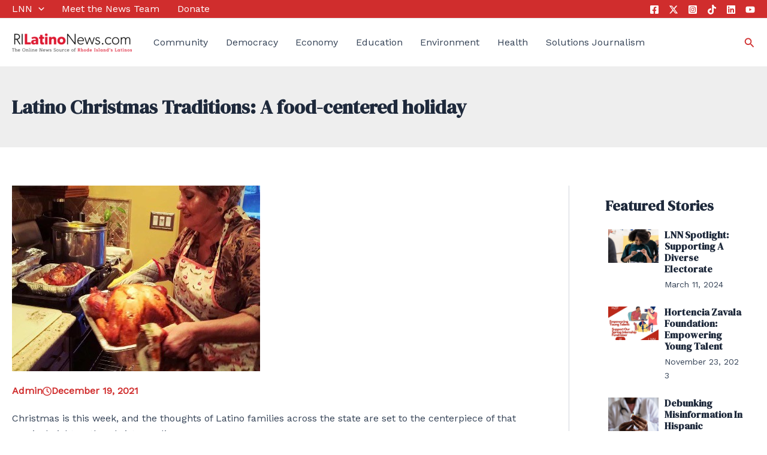

--- FILE ---
content_type: text/css
request_url: https://rilatinonews.com/wp-content/uploads/uag-plugin/assets/5061000/uag-css-5060761.css?ver=1767787308
body_size: 3415
content:
.uag-blocks-common-selector{z-index:var(--z-index-desktop) !important}@media (max-width: 976px){.uag-blocks-common-selector{z-index:var(--z-index-tablet) !important}}@media (max-width: 767px){.uag-blocks-common-selector{z-index:var(--z-index-mobile) !important}}
.uagb-icon-list__wrap{display:flex;align-items:flex-start;justify-content:flex-start}.wp-block-uagb-icon-list-child{padding:0;transition:all 0.2s;display:inline-flex;color:#3a3a3a;align-items:center;text-decoration:none;box-shadow:none}.wp-block-uagb-icon-list-child span.uagb-icon-list__source-wrap{display:block;align-items:center}.uagb-icon-list__source-wrap svg{display:block}.uagb-icon-list__source-image{width:40px}.uagb-icon-list__outer-wrap .uagb-icon-list__content-wrap{color:#3a3a3a;display:flex;align-items:center}
.wp-block-uagb-icon-list-child{position:relative}.wp-block-uagb-icon-list-child>a{position:absolute;top:0;left:0;width:100%;height:100%}img.uagb-icon-list__source-image{max-width:unset}.wp-block-uagb-icon-list-child .uagb-icon-list__label{word-break:break-word}
.wp-block-uagb-icon-list.uagb-block-e8cdfc7d .uagb-icon-list__source-image{width: 20px;}.wp-block-uagb-icon-list.uagb-block-e8cdfc7d .wp-block-uagb-icon-list-child .uagb-icon-list__source-wrap svg{width: 20px;height: 20px;font-size: 20px;color: #c22222;fill: #c22222;}.wp-block-uagb-icon-list.uagb-block-e8cdfc7d .wp-block-uagb-icon-list-child .uagb-icon-list__source-wrap{padding: 0px;border-radius: 0px;border-width: 0px;align-self: center;}.wp-block-uagb-icon-list.uagb-block-e8cdfc7d .wp-block-uagb-icon-list-child .uagb-icon-list__label{text-decoration: !important;line-height: em;}.wp-block-uagb-icon-list.uagb-block-e8cdfc7d .uagb-icon-list__wrap{display: flex;flex-direction: column;justify-content: center;-webkit-box-pack: center;-ms-flex-pack: center;-webkit-box-align: flex-start;-ms-flex-align: flex-start;align-items: flex-start;margin-top: 20px;margin-right: 0px;margin-bottom: 0px;margin-left: 0px;}.wp-block-uagb-icon-list.uagb-block-e8cdfc7d .uagb-icon-list__label{text-align: left;}.wp-block-uagb-icon-list.uagb-block-e8cdfc7d .wp-block-uagb-icon-list-child{text-decoration: !important;line-height: em;}.wp-block-uagb-icon-list.uagb-block-e8cdfc7d.wp-block-uagb-icon-list .wp-block-uagb-icon-list-child{margin-left: 0;margin-right: 0;margin-bottom: 20px;}.wp-block-uagb-icon-list.uagb-block-e8cdfc7d .uagb-icon-list__source-wrap{margin-right: 15px;}.uagb-block-910a4d9e.wp-block-uagb-icon-list-child .uagb-icon-list__source-wrap{background:  !important;border-color:  !important;}.uagb-block-910a4d9e.wp-block-uagb-icon-list-child:hover .uagb-icon-list__source-wrap{background:  !important;border-color:  !important;}.uagb-block-7f474a38.wp-block-uagb-icon-list-child .uagb-icon-list__source-wrap{background:  !important;border-color:  !important;}.uagb-block-7f474a38.wp-block-uagb-icon-list-child:hover .uagb-icon-list__source-wrap{background:  !important;border-color:  !important;}.uagb-block-536898a1.wp-block-uagb-icon-list-child .uagb-icon-list__source-wrap{background:  !important;border-color:  !important;}.uagb-block-536898a1.wp-block-uagb-icon-list-child:hover .uagb-icon-list__source-wrap{background:  !important;border-color:  !important;}.uagb-block-116d7146.wp-block-uagb-icon-list-child .uagb-icon-list__source-wrap{background:  !important;border-color:  !important;}.uagb-block-116d7146.wp-block-uagb-icon-list-child:hover .uagb-icon-list__source-wrap{background:  !important;border-color:  !important;}.uagb-block-6fe5a7d3.wp-block-uagb-icon-list-child .uagb-icon-list__source-wrap{background:  !important;border-color:  !important;}.uagb-block-6fe5a7d3.wp-block-uagb-icon-list-child:hover .uagb-icon-list__source-wrap{background:  !important;border-color:  !important;}@media only screen and (max-width: 976px) {.wp-block-uagb-icon-list.uagb-block-e8cdfc7d .uagb-icon-list__source-image{width: 20px;}.wp-block-uagb-icon-list.uagb-block-e8cdfc7d .wp-block-uagb-icon-list-child .uagb-icon-list__source-wrap svg{width: 20px;height: 20px;font-size: 20px;}.wp-block-uagb-icon-list.uagb-block-e8cdfc7d .wp-block-uagb-icon-list-child .uagb-icon-list__source-wrap {padding: 0px;border-width: 0px;align-self: center;}.wp-block-uagb-icon-list.uagb-block-e8cdfc7d .uagb-icon-list__wrap{display: flex;flex-direction: column;justify-content: center;-webkit-box-pack: center;-ms-flex-pack: center;-webkit-box-align: flex-start;-ms-flex-align: flex-start;align-items: flex-start;}.wp-block-uagb-icon-list.uagb-block-e8cdfc7d.wp-block-uagb-icon-list .wp-block-uagb-icon-list-child{margin-left: 0;margin-right: 0;margin-bottom: 20px;}}@media only screen and (max-width: 767px) {.wp-block-uagb-icon-list.uagb-block-e8cdfc7d .uagb-icon-list__source-image{width: 20px;}.wp-block-uagb-icon-list.uagb-block-e8cdfc7d .wp-block-uagb-icon-list-child .uagb-icon-list__source-wrap svg{width: 20px;height: 20px;font-size: 20px;}.wp-block-uagb-icon-list.uagb-block-e8cdfc7d .wp-block-uagb-icon-list-child .uagb-icon-list__source-wrap{padding: 0px;border-width: 0px;align-self: center;}.wp-block-uagb-icon-list.uagb-block-e8cdfc7d .uagb-icon-list__wrap{display: flex;flex-direction: column;justify-content: center;-webkit-box-pack: center;-ms-flex-pack: center;-webkit-box-align: flex-start;-ms-flex-align: flex-start;align-items: flex-start;}.wp-block-uagb-icon-list.uagb-block-e8cdfc7d.wp-block-uagb-icon-list .wp-block-uagb-icon-list-child{margin-left: 0;margin-right: 0;margin-bottom: 20px;}}.wp-block-uagb-advanced-heading h1,.wp-block-uagb-advanced-heading h2,.wp-block-uagb-advanced-heading h3,.wp-block-uagb-advanced-heading h4,.wp-block-uagb-advanced-heading h5,.wp-block-uagb-advanced-heading h6,.wp-block-uagb-advanced-heading p,.wp-block-uagb-advanced-heading div{word-break:break-word}.wp-block-uagb-advanced-heading .uagb-heading-text{margin:0}.wp-block-uagb-advanced-heading .uagb-desc-text{margin:0}.wp-block-uagb-advanced-heading .uagb-separator{font-size:0;border-top-style:solid;display:inline-block;margin:0 0 10px 0}.wp-block-uagb-advanced-heading .uagb-highlight{color:#f78a0c;border:0;transition:all 0.3s ease}.uag-highlight-toolbar{border-left:0;border-top:0;border-bottom:0;border-radius:0;border-right-color:#1e1e1e}.uag-highlight-toolbar .components-button{border-radius:0;outline:none}.uag-highlight-toolbar .components-button.is-primary{color:#fff}
.uagb-post-grid{margin:0 auto;position:relative}.uagb-post-grid:not(.is-grid) .uagb-post__inner-wrap{background-clip:content-box !important}.uagb-post-grid .uagb-post__inner-wrap{transition:box-shadow 0.2s ease;overflow:hidden}.uagb-post-grid .uagb-post__inner-wrap .uagb-post__taxonomy{display:inline-block}.uagb-post-grid .uagb-post__inner-wrap .uagb-post__taxonomy.default{margin:5px 5px 5px 0}.uagb-post-grid .uagb-post__inner-wrap .uagb-post__taxonomy.highlighted{background:#444;color:#fff;border-radius:2px;flex-direction:row;align-items:flex-end;padding:6px 8px;line-height:1;margin-right:5px;margin-bottom:20px}.uagb-post-grid .uagb-post__inner-wrap .uagb-post__taxonomy.highlighted a{color:#fff}.uagb-post-grid .uagb-post__inner-wrap .uagb-post__taxonomy a{text-decoration:none;color:inherit}.uagb-post-grid .uagb-post__inner-wrap .uagb-post__image .uagb-post__image-equal-height{display:block;height:0;padding-bottom:66.67%;overflow:hidden}.uagb-post-grid .uagb-post__load-more-wrap{width:100%;position:absolute;bottom:-30px}.uagb-post-grid .uagb-post__load-more-wrap .uagb-post-pagination-button{cursor:pointer}.uagb-post-grid .uagb-post__load-more-wrap a{color:inherit}.uagb-post-grid.is-grid article{float:left;display:inline-block}.uagb-post-grid.is-grid.uagb-equal_height_inline-read-more-buttons.uagb-post__image-position-top .uagb-post__text:nth-last-child(2){padding-bottom:100px}.uagb-post-grid.is-grid.uagb-equal_height_inline-read-more-buttons.uagb-post__image-position-top .uagb-post__text:last-child{position:absolute;bottom:20px}.uagb-post-grid.is-grid.uagb-equal_height_inline-read-more-buttons.uagb-post__image-position-background .uagb-post__text:nth-last-child(3){padding-bottom:100px}.uagb-post-grid.is-grid.uagb-equal_height_inline-read-more-buttons.uagb-post__image-position-background .uagb-post__text:nth-last-child(2){position:absolute;bottom:20px}.uagb-post-grid.is-grid.uagb-equal_height_inline-read-more-buttons.uagb-post__image-position-top .uagb-post__inner-wrap,.uagb-post-grid.is-grid.uagb-equal_height_inline-read-more-buttons.uagb-post__image-position-background .uagb-post__inner-wrap{position:relative}.uagb-post-grid.is-grid.uagb-post__image-position-top .uagb-post__image a{display:block;height:0;overflow:hidden;position:relative}.uagb-post-grid.is-grid.uagb-post__image-position-top .uagb-post__image a.uagb-image-ratio-2-3{padding-bottom:66%}.uagb-post-grid.is-grid.uagb-post__image-position-top .uagb-post__image a.uagb-image-ratio-9-16{padding-bottom:56.25%}.uagb-post-grid.is-grid.uagb-post__image-position-top .uagb-post__image a.uagb-image-ratio-1-2{padding-bottom:50%}.uagb-post-grid.is-grid.uagb-post__image-position-top .uagb-post__image a.uagb-image-ratio-1-1{padding-bottom:67%}.uagb-post-grid.is-grid.uagb-post__image-position-top .uagb-post__image a.uagb-image-ratio-inherit{padding-bottom:0;height:auto}.uagb-post-grid.is-grid.uagb-post__image-position-top .uagb-post__image a.uagb-image-ratio-inherit img{position:unset !important}.uagb-post-grid.is-grid.uagb-post__image-position-top .uagb-post__image a[class^="uagb-image-ratio-"]>img{position:absolute;height:100%}.uagb-post-grid.uagb-post__items.is-masonry{display:flex;-ms-flex-wrap:wrap;-webkit-flex-wrap:wrap;flex-wrap:wrap}.uagb-post-grid.uagb-post__items.is-carousel{display:flex;-ms-flex-wrap:wrap;-webkit-flex-wrap:wrap;flex-wrap:wrap;width:100%;visibility:hidden}.uagb-post-grid.is-grid .uagb-post__inner-wrap{height:max-content}.uagb-post-grid.is-grid.uagb-post__equal-height .uagb-post__inner-wrap{height:auto}.uagb-post-grid.is-masonry .uagb-post__inner-wrap{height:auto}.uagb-post-grid .uagb-post__author span,.uagb-post-grid .uagb-post__comment span,.uagb-post-grid .uagb-post__taxonomy span,.uagb-post-grid .uagb-post__date span{font-size:inherit;line-height:inherit;width:inherit;height:inherit;margin-right:4px;vertical-align:bottom}.uagb-post-grid.uagb-post__columns-8:not(.is-grid) article{width:12.5%}.uagb-post-grid.uagb-post__columns-7:not(.is-grid) article{width:14.28%}.uagb-post-grid.uagb-post__columns-6:not(.is-grid) article{width:16.66%}.uagb-post-grid.uagb-post__columns-5:not(.is-grid) article{width:20%}.uagb-post-grid.uagb-post__columns-4:not(.is-grid) article{width:25%}.uagb-post-grid.uagb-post__columns-3:not(.is-grid) article{width:33.33%}.uagb-post-grid.uagb-post__columns-2:not(.is-grid) article{width:50%}.uagb-post-grid.uagb-post__columns-1:not(.is-grid) article{width:100%}@media only screen and (max-width: 600px){.uagb-post-grid div[class*="columns"].is-grid{grid-template-columns:1fr}}.uagb-post-grid .uagb-post__image img{display:block;width:100%;height:auto;max-width:100%}.uagb-post-grid .uagb-post__title{margin-top:0;margin-bottom:0;word-break:break-word}.uagb-post-grid .uagb-post__title a{color:inherit;box-shadow:none;transition:0.3s ease;text-decoration:none}.uagb-post-grid .uagb-post__title a:hover{text-decoration:none}.uagb-post-grid .uagb-post__title a:focus{text-decoration:none}.uagb-post-grid .uagb-post__title a:active{text-decoration:none}.uagb-post-grid .uagb-post-grid-byline>*{margin-right:10px}.uagb-post-grid .uagb-post-grid-byline,.uagb-post-grid .uagb-post__taxonomy{text-transform:capitalize;font-size:14px;font-weight:500;line-height:23px;text-decoration:none}.uagb-post-grid .uagb-post-grid-byline a,.uagb-post-grid .uagb-post-grid-byline a:focus,.uagb-post-grid .uagb-post-grid-byline a:active{color:inherit;font-size:inherit;text-decoration:none}.uagb-post-grid .uagb-post__title a,.uagb-post-grid .uagb-post__title a:focus,.uagb-post-grid .uagb-post__title a:active{color:inherit;font-size:inherit}.uagb-post-grid .uagb-post__author,.uagb-post-grid .uagb-post__date,.uagb-post-grid .uagb-post__comment{display:inline-block;word-break:break-all}.uagb-post-grid .uagb-post__author:not(:last-child)::after,.uagb-post-grid .uagb-post__date:not(:last-child)::after,.uagb-post-grid .uagb-post__comment:not(:last-child)::after{content:"\B7";vertical-align:middle;align-self:center;margin:0 5px;line-height:1}.uagb-post-grid .uagb-post__comment,.uagb-post-grid .uagb-post__taxonomy{display:inline-block}.uagb-post-grid .uagb-post__author a{box-shadow:none}.uagb-post-grid .uagb-post__author a:hover{color:inherit;box-shadow:0 -1px 0 inset}.uagb-post-grid .uagb-post__excerpt{word-break:break-word}.uagb-post-grid .uagb-post__inner-wrap p:last-of-type{margin-bottom:0}.uagb-post-grid .uagb-post__cta{border:none;display:inline-block;background:none}.uagb-post-grid .uagb-post__cta .ast-outline-button{display:inline-flex}.uagb-post-grid .uagb-post__excerpt p{color:inherit}.is-grid.uagb-post__items{display:grid}.wp-block-uagb-post-grid .uagb-post-pagination-wrap{grid-column:1 / -1}.uagb-post__image-position-background .uagb-post__link-complete-box{position:absolute;top:0;left:0;width:100%;height:100%;z-index:11}.uagb-post__image-position-background.uagb-post__image-enabled .uagb-post__text{color:#fff}.uagb-post__image-position-background .uagb-post__text{opacity:1;position:relative;z-index:10;overflow:hidden}.uagb-post__image-position-background .uagb-post__inner-wrap{position:relative;width:100%}.uagb-post__image-position-background .uagb-post__inner-wrap .uagb-post__taxonomy.highlighted,.uagb-post__image-position-background .uagb-post__inner-wrap .uagb-post__taxonomy.default{position:relative;z-index:999}.uagb-post__image-position-background .uagb-post__image img{position:absolute;width:auto;height:auto;min-width:100%;max-width:none;left:50%;top:50%;transform:translate(-50%, -50%);min-height:100%}.uagb-post__image-position-background .uagb-post__image{background-size:cover;background-repeat:no-repeat;background-position:center;overflow:hidden;text-align:center;position:absolute;left:0;top:0;width:100%;height:100%;z-index:2}.uagb-post__image-position-background .uagb-post__image::before{content:"";position:absolute;left:0;top:0;width:100%;height:100%;z-index:1;background-color:rgba(255,255,255,0.5)}.uagb-slick-carousel .is-carousel{padding:0}.uagb-slick-carousel ul.slick-dots{transform:unset;position:relative;padding:unset}.uagb-slick-carousel .slick-prev:not(:hover):not(:active):not(.has-background),.uagb-slick-carousel .slick-next:not(:hover):not(:active):not(.has-background),.uagb-slick-carousel ul.slick-dots li button:not(:hover):not(:active):not(.has-background){background-color:unset}.uagb-post-grid[data-equal-height="yes"] .uagb-post__inner-wrap{display:inline-block;height:100%}.uagb-post__arrow-outside.uagb-post-grid .slick-prev{left:-45px;z-index:1}[dir="rtl"] .uagb-post__arrow-outside.uagb-post-grid .slick-prev{left:-45px;right:auto}.uagb-post__arrow-outside.uagb-post-grid .slick-next{right:-45px}[dir="rtl"] .uagb-post__arrow-outside.uagb-post-grid .slick-next{left:auto;right:-45px}.uagb-post__arrow-inside.uagb-post-grid .slick-prev{left:25px;z-index:1}[dir="rtl"] .uagb-post__arrow-inside.uagb-post-grid .slick-prev{left:auto;right:25px}.uagb-post__arrow-inside.uagb-post-grid .slick-next{right:25px}[dir="rtl"] .uagb-post__arrow-inside.uagb-post-grid .slick-next{left:25px;right:auto}.uagb-post-grid.is-grid article,.uagb-post-grid.is-masonry article,.uagb-post-grid.is-carousel article{box-sizing:border-box}@media (max-width: 976px){.uagb-post__arrow-outside.uagb-post-grid .slick-prev{left:15px;z-index:1}[dir="rtl"] .uagb-post__arrow-outside.uagb-post-grid .slick-prev{left:auto;right:15px}.uagb-post__arrow-outside.uagb-post-grid .slick-next{right:15px}[dir="rtl"] .uagb-post__arrow-outside.uagb-post-grid .slick-next{left:15px;right:auto}:not(.is-grid).uagb-post-grid.uagb-post__columns-tablet-1 article{width:100%}:not(.is-grid).uagb-post-grid.uagb-post__columns-tablet-2 article{width:50%}:not(.is-grid).uagb-post-grid.uagb-post__columns-tablet-3 article{width:33.33%}:not(.is-grid).uagb-post-grid.uagb-post__columns-tablet-4 article{width:25%}:not(.is-grid).uagb-post-grid.uagb-post__columns-tablet-5 article{width:20%}:not(.is-grid).uagb-post-grid.uagb-post__columns-tablet-6 article{width:16.66%}:not(.is-grid).uagb-post-grid.uagb-post__columns-tablet-7 article{width:14.28%}:not(.is-grid).uagb-post-grid.uagb-post__columns-tablet-8 article{width:12.5%}}@media (max-width: 767px){:not(.is-grid).uagb-post-grid.uagb-post__columns-mobile-1 article{width:100%}:not(.is-grid).uagb-post-grid.uagb-post__columns-mobile-2 article{width:50%}:not(.is-grid).uagb-post-grid.uagb-post__columns-mobile-3 article{width:33.33%}:not(.is-grid).uagb-post-grid.uagb-post__columns-mobile-4 article{width:25%}:not(.is-grid).uagb-post-grid.uagb-post__columns-mobile-5 article{width:20%}:not(.is-grid).uagb-post-grid.uagb-post__columns-mobile-6 article{width:16.66%}:not(.is-grid).uagb-post-grid.uagb-post__columns-mobile-7 article{width:14.28%}:not(.is-grid).uagb-post-grid.uagb-post__columns-mobile-8 article{width:12.5%}}.entry .entry-content .uagb-post-grid a{text-decoration:none}.uagb-post-pagination-wrap{display:flex;width:100%;flex-wrap:wrap}.uagb-post-pagination-wrap a.page-numbers,.uagb-post-pagination-wrap span.page-numbers.current{padding:5px 10px;margin:0;display:flex;margin-right:4px;margin-bottom:5px}.uagb-post-grid .uagb-post-inf-loader{margin:0 auto;min-height:58px;line-height:58px;width:160px;text-align:center}.uagb-post-grid .uagb-post-inf-loader div{width:18px;height:18px;background-color:#0085ba;-webkit-border-radius:100%;border-radius:100%;display:inline-block;-webkit-animation:sk-bouncedelay 1.4s infinite ease-in-out both;animation:sk-bouncedelay 1.4s infinite ease-in-out both}.uagb-post-grid .uagb-post-inf-loader .uagb-post-loader-1{-webkit-animation-delay:-0.32s;animation-delay:-0.32s}.uagb-post-grid .uagb-post-inf-loader .uagb-post-loader-2{-webkit-animation-delay:-0.16s;animation-delay:-0.16s}.wp-site-blocks .uagb-post__arrow-outside.uagb-post-grid .slick-next{right:0}.wp-site-blocks .uagb-post__arrow-outside.uagb-post-grid .slick-prev{left:0}@-webkit-keyframes sk-bouncedelay{0%,80%,100%{-webkit-transform:scale(0);transform:scale(0)}40%{-webkit-transform:scale(1);transform:scale(1)}}@keyframes sk-bouncedelay{0%,80%,100%{-webkit-transform:scale(0);transform:scale(0)}40%{-webkit-transform:scale(1);transform:scale(1)}}
.wp-block-uagb-advanced-heading.uagb-block-5117471a.wp-block-uagb-advanced-heading {padding-bottom: 20px;}.wp-block-uagb-advanced-heading.uagb-block-5117471a.wp-block-uagb-advanced-heading .uagb-desc-text{margin-bottom: 15px;}.wp-block-uagb-advanced-heading.uagb-block-5117471a.wp-block-uagb-advanced-heading .uagb-highlight{font-style: normal;font-weight: Default;background: #007cba;color: #fff;-webkit-text-fill-color: #fff;}.wp-block-uagb-advanced-heading.uagb-block-5117471a.wp-block-uagb-advanced-heading .uagb-highlight::-moz-selection{color: #fff;background: #007cba;-webkit-text-fill-color: #fff;}.wp-block-uagb-advanced-heading.uagb-block-5117471a.wp-block-uagb-advanced-heading .uagb-highlight::selection{color: #fff;background: #007cba;-webkit-text-fill-color: #fff;}.uagb-block-a5bbb526.is-grid .uagb-post__inner-wrap{padding-top: 5px;padding-bottom: 5px;padding-left: 5px;padding-right: 5px;box-shadow: 0px 0px 0 #00000070;}.uagb-block-a5bbb526:not(.is-grid) .uagb-post__inner-wrap > .uagb-post__text:last-child{margin-bottom: 5px;}.uagb-block-a5bbb526:not(.is-grid) .uagb-post__inner-wrap > .uagb-post__text:first-child{margin-top: 5px;}.uagb-block-a5bbb526:not(.is-grid).uagb-post__image-position-background .uagb-post__inner-wrap .uagb-post__text:nth-last-child(2) {margin-bottom: 5px;}.uagb-block-a5bbb526:not(.wp-block-uagb-post-carousel):not(.is-grid).uagb-post__items{margin-right: -2.5px;margin-left: -2.5px;}.uagb-block-a5bbb526:not(.is-grid).uagb-post__items article{padding-right: 2px;padding-left: 2px;margin-bottom: 5px;}.uagb-block-a5bbb526:not(.is-grid) .uagb-post__inner-wrap > .uagb-post__text{margin-left: 5px;margin-right: 5px;}.uagb-block-a5bbb526 .uagb-post__inner-wrap{text-align: left;}.uagb-block-a5bbb526 .uagb-post__inner-wrap .uagb-post__cta{padding-bottom: 0px;}.uagb-block-a5bbb526 .uagb-post__image {padding-bottom: 15px;}.uagb-block-a5bbb526 .uagb-post__title{padding-bottom: 5px;}.uagb-block-a5bbb526 .uagb-post-grid-byline{padding-bottom: 15px;}.uagb-block-a5bbb526 .uagb-post__excerpt{padding-bottom: 25px;}.uagb-block-a5bbb526 .uagb-post__image:before{background-color: #000000;opacity: 0.5;}.uagb-block-a5bbb526.is-grid.uagb-post__items{row-gap: 5px;column-gap: 5px;}.uagb-block-a5bbb526.wp-block-uagb-post-grid.is-grid{grid-template-columns: repeat(1 , minmax(0, 1fr));}.uagb-block-a5bbb526.is-grid .uagb-post__inner-wrap:hover{box-shadow: 0px 0px 0 #00000070;}.uagb-block-a5bbb526 .uagb-post__text.uagb-post__title{font-size: 16px;}.uagb-block-a5bbb526 .uagb-post__text.uagb-post__title a{font-size: 16px;}.uagb-block-a5bbb526 .uagb-post__inner-wrap .uagb-post__taxonomy.highlighted{color: #fff;background: #3182ce;}.uagb-block-a5bbb526 .uagb-post__inner-wrap .uagb-post__taxonomy.highlighted a{color: #fff;}.uagb-block-a5bbb526.uagb-post-grid .wp-block-button.uagb-post__text.uagb-post__cta .uagb-text-link.wp-block-button__link {0: ;0: ;0: ;0: ;0: ;0: ;0: ;0: ;0: ;0: none;border-style: none;}.uagb-block-a5bbb526 .uagb-post-pagination-wrap{margin-top: 20px;justify-content: left;margin-left: 10px;}.uagb-block-a5bbb526 .uagb-post-pagination-wrap .page-numbers.current{background-color: #e4e4e4;color: #333333;}.uagb-block-a5bbb526 .uagb-post-pagination-wrap a{background-color: #e4e4e4;color: #777777;}.uagb-block-a5bbb526.uagb-equal_height_inline-read-more-buttons .uagb-post__inner-wrap .uagb-post__text:last-child{left: 5px;right: 5px;}.uagb-block-a5bbb526.wp-block-uagb-post-grid{display: flex;flex-direction: column;}.uagb-block-a5bbb526.wp-block-uagb-post-grid article{display: flex;flex-direction: row;width: 100%;}.uagb-block-a5bbb526.wp-block-uagb-post-grid .uagb-post__image{flex: none;width: 35%;}.uagb-block-a5bbb526.wp-block-uagb-post-grid .uag-post-grid-wrapper{padding-top: 0px;padding-right: 10px;padding-bottom: 0px;padding-left: 10px;width: 100%;display: flex;flex-direction: column;justify-content: center;}@media only screen and (max-width: 976px) {.uagb-block-a5bbb526.wp-block-uagb-post-grid.is-grid{grid-template-columns: repeat(2 , minmax(0, 1fr));}.uagb-block-a5bbb526.is-grid.uagb-post__items{row-gap: 5px;column-gap: 5px;}.uagb-block-a5bbb526:not(.is-grid).uagb-post__items article{padding-right: 2px;padding-left: 2px;margin-bottom: 5px;}.uagb-block-a5bbb526:not(.is-grid).uagb-post__items{margin-right: -2.5px;margin-left: -2.5px;}.uagb-block-a5bbb526.uagb-post-grid .wp-block-button.uagb-post__text.uagb-post__cta .uagb-text-link.wp-block-button__link {border-style: none;}.uagb-block-a5bbb526 .uagb-post__cta a{border-style: none;}.uagb-block-a5bbb526.wp-block-uagb-post-grid .uagb-post__image{width: 45%;}}@media only screen and (max-width: 767px) {.wp-block-uagb-advanced-heading.uagb-block-5117471a .uagb-heading-text{font-size: 22px;}.uagb-block-a5bbb526.wp-block-uagb-post-grid.is-grid{grid-template-columns: repeat(1 , minmax(0, 1fr));}.uagb-block-a5bbb526.is-grid.uagb-post__items{row-gap: 5px;column-gap: 5px;}.uagb-block-a5bbb526:not(.is-grid).uagb-post__items article{padding-right: 2px;padding-left: 2px;margin-bottom: 5px;}.uagb-block-a5bbb526:not(.is-grid).uagb-post__items{margin-right: -2.5px;margin-left: -2.5px;}.uagb-block-a5bbb526.is-grid .uagb-post__inner-wrap .uagb-post__image:first-child{margin-left: 0px;margin-right: 0px;margin-top: 0px;}.uagb-block-a5bbb526.uagb-post-grid .wp-block-button.uagb-post__text.uagb-post__cta .uagb-text-link.wp-block-button__link {border-style: none;}.uagb-block-a5bbb526.wp-block-uagb-post-grid .uag-post-grid-wrapper{width: unset;}.uagb-block-a5bbb526.wp-block-uagb-post-grid .uagb-post__image{width: unset;}.uagb-block-a5bbb526.wp-block-uagb-post-grid{display: grid;}.uagb-block-a5bbb526.wp-block-uagb-post-grid article{display: inline-block;}.uagb-block-a5bbb526 .uagb-post__text.uagb-post__title{font-size: 22px;}.uagb-block-a5bbb526 .uagb-post__text.uagb-post__title a{font-size: 22px;}}.wp-block-uagb-advanced-heading.uagb-block-d266766c.wp-block-uagb-advanced-heading .uagb-desc-text{margin-bottom: 15px;}.wp-block-uagb-advanced-heading.uagb-block-d266766c.wp-block-uagb-advanced-heading .uagb-highlight{font-style: normal;font-weight: Default;background: #007cba;color: #fff;-webkit-text-fill-color: #fff;}.wp-block-uagb-advanced-heading.uagb-block-d266766c.wp-block-uagb-advanced-heading .uagb-highlight::-moz-selection{color: #fff;background: #007cba;-webkit-text-fill-color: #fff;}.wp-block-uagb-advanced-heading.uagb-block-d266766c.wp-block-uagb-advanced-heading .uagb-highlight::selection{color: #fff;background: #007cba;-webkit-text-fill-color: #fff;}.wp-block-uagb-icon-list.uagb-block-6ce01998 .uagb-icon-list__source-image{width: 16px;}.wp-block-uagb-icon-list.uagb-block-6ce01998 .wp-block-uagb-icon-list-child .uagb-icon-list__source-wrap svg{width: 16px;height: 16px;font-size: 16px;}.wp-block-uagb-icon-list.uagb-block-6ce01998 .wp-block-uagb-icon-list-child .uagb-icon-list__source-wrap{padding: 0px;border-radius: 0px;border-width: 0px;align-self: center;}.wp-block-uagb-icon-list.uagb-block-6ce01998 .wp-block-uagb-icon-list-child .uagb-icon-list__label{text-decoration: !important;line-height: em;}.wp-block-uagb-icon-list.uagb-block-6ce01998 .uagb-icon-list__wrap{display: flex;flex-direction: column;justify-content: center;-webkit-box-pack: center;-ms-flex-pack: center;-webkit-box-align: flex-start;-ms-flex-align: flex-start;align-items: flex-start;}.wp-block-uagb-icon-list.uagb-block-6ce01998 .uagb-icon-list__label{text-align: left;}.wp-block-uagb-icon-list.uagb-block-6ce01998 .wp-block-uagb-icon-list-child{text-decoration: !important;line-height: em;}.wp-block-uagb-icon-list.uagb-block-6ce01998.wp-block-uagb-icon-list .wp-block-uagb-icon-list-child{margin-left: 0;margin-right: 0;margin-bottom: 10px;}.wp-block-uagb-icon-list.uagb-block-6ce01998 .uagb-icon-list__source-wrap{margin-right: 15px;}.uagb-block-ef679dea.wp-block-uagb-icon-list-child .uagb-icon-list__source-wrap svg{fill: var(--ast-global-color-0) !important;color: var(--ast-global-color-0) !important;}.uagb-block-ef679dea.wp-block-uagb-icon-list-child .uagb-icon-list__source-wrap{background:  !important;border-color:  !important;}.uagb-block-ef679dea.wp-block-uagb-icon-list-child:hover .uagb-icon-list__source-wrap{background:  !important;border-color:  !important;}.uagb-block-844bfa16.wp-block-uagb-icon-list-child .uagb-icon-list__source-wrap svg{fill: var(--ast-global-color-0) !important;color: var(--ast-global-color-0) !important;}.uagb-block-844bfa16.wp-block-uagb-icon-list-child .uagb-icon-list__source-wrap{background:  !important;border-color:  !important;}.uagb-block-844bfa16.wp-block-uagb-icon-list-child:hover .uagb-icon-list__source-wrap{background:  !important;border-color:  !important;}.uagb-block-52d489db.wp-block-uagb-icon-list-child .uagb-icon-list__source-wrap svg{fill: var(--ast-global-color-0) !important;color: var(--ast-global-color-0) !important;}.uagb-block-52d489db.wp-block-uagb-icon-list-child .uagb-icon-list__source-wrap{background:  !important;border-color:  !important;}.uagb-block-52d489db.wp-block-uagb-icon-list-child:hover .uagb-icon-list__source-wrap{background:  !important;border-color:  !important;}@media only screen and (max-width: 976px) {.wp-block-uagb-icon-list.uagb-block-6ce01998 .uagb-icon-list__source-image{width: 16px;}.wp-block-uagb-icon-list.uagb-block-6ce01998 .wp-block-uagb-icon-list-child .uagb-icon-list__source-wrap svg{width: 16px;height: 16px;font-size: 16px;}.wp-block-uagb-icon-list.uagb-block-6ce01998 .wp-block-uagb-icon-list-child .uagb-icon-list__source-wrap {padding: 0px;border-width: 0px;align-self: center;}.wp-block-uagb-icon-list.uagb-block-6ce01998 .uagb-icon-list__wrap{display: flex;flex-direction: column;justify-content: center;-webkit-box-pack: center;-ms-flex-pack: center;-webkit-box-align: flex-start;-ms-flex-align: flex-start;align-items: flex-start;}.wp-block-uagb-icon-list.uagb-block-6ce01998.wp-block-uagb-icon-list .wp-block-uagb-icon-list-child{margin-left: 0;margin-right: 0;margin-bottom: 10px;}}@media only screen and (max-width: 767px) {.wp-block-uagb-advanced-heading.uagb-block-d266766c .uagb-heading-text{font-size: 22px;}.wp-block-uagb-icon-list.uagb-block-6ce01998 .uagb-icon-list__source-image{width: 16px;}.wp-block-uagb-icon-list.uagb-block-6ce01998 .wp-block-uagb-icon-list-child .uagb-icon-list__source-wrap svg{width: 16px;height: 16px;font-size: 16px;}.wp-block-uagb-icon-list.uagb-block-6ce01998 .wp-block-uagb-icon-list-child .uagb-icon-list__source-wrap{padding: 0px;border-width: 0px;align-self: center;}.wp-block-uagb-icon-list.uagb-block-6ce01998 .uagb-icon-list__wrap{display: flex;flex-direction: column;justify-content: center;-webkit-box-pack: center;-ms-flex-pack: center;-webkit-box-align: flex-start;-ms-flex-align: flex-start;align-items: flex-start;}.wp-block-uagb-icon-list.uagb-block-6ce01998.wp-block-uagb-icon-list .wp-block-uagb-icon-list-child{margin-left: 0;margin-right: 0;margin-bottom: 10px;}}